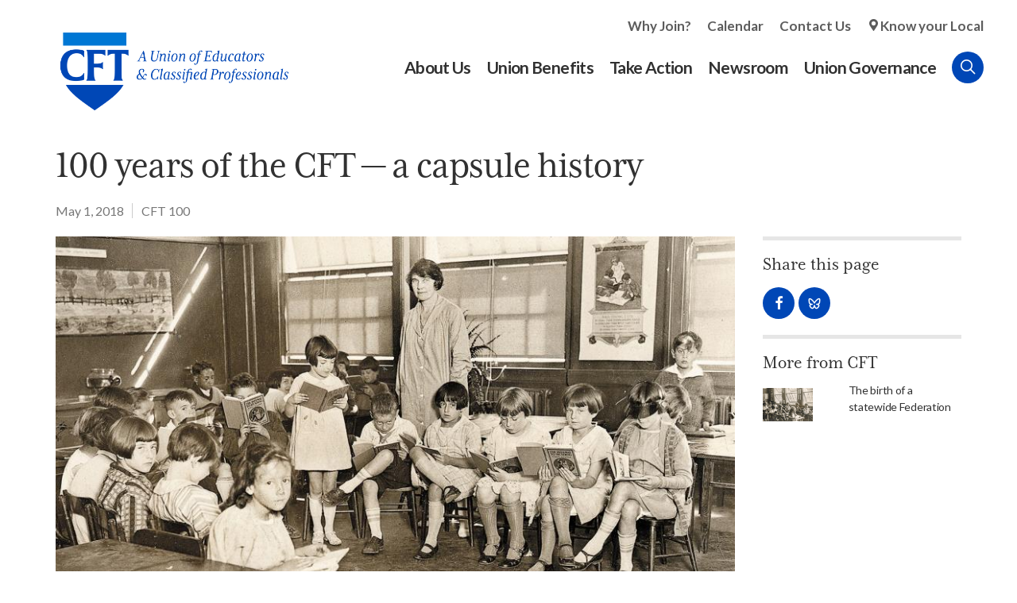

--- FILE ---
content_type: text/html; charset=utf-8
request_url: https://www.cft.org/california-teacher/100-years-cft-capsule-history
body_size: 25525
content:
<!doctype html>
<html lang="en" dir="ltr" prefix="og: http://ogp.me/ns#">
<head>
<meta http-equiv="Content-Type" content="text/html; charset=utf-8" />
  <meta http-equiv="X-UA-Compatible" content="IE=edge">
  <meta name="viewport" content="width=device-width, initial-scale=1.0">
  <title>100 years of the CFT — a capsule history - CFT – A Union of Educators and Classified Professionals</title>
  <link rel="apple-touch-icon" sizes="180x180" href="/sites/default/themes/dtheme/icons/apple-touch-icon.png">
  <link rel="icon" type="image/png" sizes="32x32" href="/sites/default/themes/dtheme/icons/favicon-2021-32x32.png">
  <link rel="icon" type="image/png" sizes="16x16" href="/sites/default/themes/dtheme/icons/favicon-2021-16x16.png">
  <link rel="manifest" href="/sites/default/themes/dtheme/icons/site.webmanifest">
  <link rel="mask-icon" href="/sites/default/themes/dtheme/icons/safari-pinned-tab.svg" color="#0047b6">
  <link rel="shortcut icon" href="/sites/default/themes/dtheme/icons/favicon-2021-2.ico">
  <meta name="apple-mobile-web-app-title" content="CFT">
  <meta name="application-name" content="CFT">
  <meta name="msapplication-TileColor" content="#2d89ef">
  <meta name="msapplication-TileImage" content="/sites/default/themes/dtheme/icons/mstile-144x144.png">
  <meta name="msapplication-config" content="/sites/default/themes/dtheme/icons/browserconfig.xml">
  <meta name="theme-color" content="#313131">
  <script src="https://hcaptcha.com/1/api.js" async defer></script>
<meta name="twitter:site" content="@CFTunion" />
<meta name="twitter:title" content="100 years of the CFT — a capsule history" />
<meta name="twitter:description" content="The CFT turns 100 on May 31, 2019. To kick off this anniversary year, California Teacher digs into the archives to present a ..." />
<meta name="twitter:image" content="https://www.cft.org/sites/main/files/imagecache/medium/main-images/capsule-history-early-years-0070.jpg?1576903164" />
<meta name="twitter:card" content="summary_large_image" />
<meta property="og:site_name" content="CFT – A Union of Educators and Classified Professionals" />
<meta property="og:title" content="100 years of the CFT — a capsule history" />
<meta property="og:description" content="The CFT turns 100 on May 31, 2019. To kick off this anniversary year, California Teacher digs into the archives to present a ..." />
<meta property="og:type" content="article" />
<meta property="og:image" content="https://www.cft.org/sites/main/files/imagecache/medium/main-images/capsule-history-early-years-0070.jpg?1576903164" />
<meta property="og:url" content="https://www.cft.org/california-teacher/100-years-cft-capsule-history" />
<link rel="canonical" href="https://www.cft.org/california-teacher/100-years-cft-capsule-history" />
  <link type="text/css" rel="stylesheet" media="all" href="https://www.cft.org/sites/main/files/css/css_869c78fce0c7b1198ca78f22419b3566.css" />
<link type="text/css" rel="stylesheet" media="print" href="https://www.cft.org/sites/main/files/css/css_d99823767cb5418adb32c87c8b8c2028.css" />
<link type="text/css" rel="stylesheet" media="all" href="/sites/default/files/theme/dtheme-direct.css?f" />
<!--[if IE]>
<link type="text/css" rel="stylesheet" media="all" href="/sites/all/themes/dmodel/ie.css?f" />
<![endif]-->
<!--[if IE]>
<link type="text/css" rel="stylesheet" media="all" href="/sites/all/themes/dmodel/ie.css?f" />
<![endif]-->
  <meta name="google-site-verification" content="Y3InYE19fn0N6TUGb4AYCiEI6vdh3ZgOcO15VYwCiMk" />
<meta name="google-site-verification" content="clvjRFi_hAm9_ualZOQ9NMnQp9MgCo6itjnceXXidOk" />
<meta name="google-site-verification" content="p-0TtchWa2MsrS1pQ7nps4bQSC9qY9Xy5TYyaYr0Oe0" />
 <meta name="google-site-verification" content="5412LL4V31_SDV9YTD1s3zowr-6Nj49f_48hNayxrEU" />
    <link type="text/css" rel="stylesheet" media="all" href="/sites/default/themes/dtheme/dist/theme.min.css?f">
  <link type="text/css" rel="stylesheet" media="all" href="/sites/default/themes/dtheme/dtheme-direct.css?f">
</head>
<body class="node-1058 pt-show-social-block no-event-date t321 wt321 wt145 wt2 wt0 t150 wt150 wt148 wt147 wt0 t147 wt147 wt0 access-normal has-image has-images pt321 has-2-nt not-front not-logged-in node-type-post one-sidebar sidebar-right page-california-teacher-100-years-cft-capsule-history section-california-teacher dd-cache user-not-admin live launched pn1058 n section-node role-anonymous-user role-not-admin">
  <script>
// Ticket #42865 - Disables links inside that contain a <span class="title"> on the /local-unions page.

let disableLinksInterval = null;

function disableLocalUnionLinks() {
  const headers = document.querySelectorAll("h2.node-header.node-item");

  headers.forEach(header => {
    const spanTitle = header.querySelector("span.title");
    const link = header.querySelector("a");

    if (spanTitle && link && link.getAttribute("aria-disabled") !== "true") {
      link.style.pointerEvents = "none";
      link.style.cursor = "default";
      link.style.color = "gray";
      link.style.textDecoration = "none";
      link.setAttribute("aria-disabled", "true");
      link.setAttribute("tabindex", "-1");
    }
  });
}

function startDisablingLinks() {
  disableLocalUnionLinks();
  disableLinksInterval = setInterval(disableLocalUnionLinks, 1000);
}

function stopDisablingLinks() {
  if (disableLinksInterval !== null) {
    clearInterval(disableLinksInterval);
    disableLinksInterval = null;
  }
}

function checkPageAndRun() {
  if (window.location.pathname === "/local-unions") {
    startDisablingLinks();
  } else {
    stopDisablingLinks();
  }
}

document.addEventListener("DOMContentLoaded", checkPageAndRun);
window.addEventListener("popstate", checkPageAndRun);
window.addEventListener("pushstate", checkPageAndRun);
</script>  <div class="accessibility sr-only sr-only-focusable">
    <a href="#content">Skip to main content</a>
    <a href="#navigation">Skip to site navigation</a>  </div>

  
  <div class="page">
    <header class="page-header headroom">
      <div class="header-top">
        <div class="layout">
          <div class="branding">
            <div class="logo">
              <a href="/" title="Back to home" rel="home"><img class="screen" src="/sites/default/themes/dtheme/img/CFT_RGB_Primary_FullColor.png" alt="CFT – A Union of Educators and Classified Professionals"></a>
            </div>
                          <h1 class="name">
                <a href="/" title="Back to home" rel="home">CFT – A Union of Educators and Classified Professionals</a>
              </h1>
                                              </div>

          <div class="toolbar" role="presentation">
            <button class="search-icon">Search</button>
            <button class="menu-icon"><span class="hamburger">Menu <span class="patty top"></span><span class="patty mid"></span><span class="patty low"></span></span></button>
          </div>
        </div>
      </div>
      <div class="header-bottom">
        <div class="layout">
                    <div class="utilities">
            <div id="block-digitaldcore-search" class="block block-digitaldcore region-odd odd region-count-1 count-1  search-keywords  "><div class="block-inner">

    
   
  
  
  <div class="block-content content">
    <div id="dd-search" class="dd-search"><form action="/california-teacher/100-years-cft-capsule-history"  accept-charset="UTF-8" method="post" id="faceted-search-ui-form-1" class=" dd-search-clear">
<div><div class="dd-search-keywords"><div id="edit-keywords-wrapper" class="form-item type-textfield">
 <input type="text" maxlength="255" name="keywords" id="edit-keywords" size="20" value="" placeholder="Search" title="Search keywords" class="form-text" />
</div>
</div><input type="hidden" name="stage" id="edit-stage" value="results"  />
<input type="hidden" name="facet-key" id="edit-facet-key" value=""  />
<input type="hidden" name="facet-id" id="edit-facet-id" value=""  />
<input type="hidden" name="facet-sort" id="edit-facet-sort" value=""  />
<div class="dd-search-submit"><button class="dd-search-submit-button" type="submit" aria-label="Site Search"></button><div class="legacy-button"><input type="submit" name="op" id="edit-submit" value=""  class="form-submit" />
</div></div><div class="dd-search-more"><a href="/find/" class="faceted-search-more">More options</a></div><input type="hidden" name="form_build_id" id="form-rpIynoW7lxwj8hpwuBdeemcPcNuogHtx73eSrP3-6Yk" value="form-rpIynoW7lxwj8hpwuBdeemcPcNuogHtx73eSrP3-6Yk"  />
<input type="hidden" name="form_id" id="edit-faceted-search-ui-form-1" value="faceted_search_ui_form_1"  />
<input type="hidden" name="box_text" id="edit-box-text" value="Search"  />

</div></form>
</div>  </div>

</div></div> <!-- /block-inner, /block -->
          </div>
                              <nav class="primary-navigation" id="navigation" role="navigation">
            <div id="block-nice_menus-3" class=" main-navigation  dd block block-nice_menus region-odd even region-count-1 count-2"><div class="block-inner">

    
   
  
  
  <div class="block-content content">
    <ul class="nice-menu nice-menu-down" id="nice-menu-3"><li class="menu-13211 menuparent mt-154  first  odd  depth-1"><a href="/about-us" title="About Us" class=" menu-link depth-1 tid-154"><span class="menu-title">About Us</span></a><ul class="depth-2"><li class="menu-13223 mt-168  first  odd  depth-2"><a href="/local-unions" title="Local Unions" class=" menu-link depth-2 tid-168"><span class="menu-title">Local Unions</span></a></li>
<li class="menu-13215 mt-158  even  depth-2"><a href="/our-members" title="Our Members" class=" menu-link depth-2 tid-158"><span class="menu-title">Our Members</span></a></li>
<li class="menu-13222 mt-167  odd  depth-2"><a href="/union-leaders" title="Union Leaders" class=" menu-link depth-2 tid-167"><span class="menu-title">Union Leaders</span></a></li>
<li class="menu-13381 mt-307  even  depth-2"><a href="/job-openings" title="Job Openings" class=" menu-link depth-2 tid-307"><span class="menu-title">Job Openings</span></a></li>
<li class="menu-13225 mt-170  odd  depth-2"><a href="/key-documents" title="Key Documents" class=" menu-link depth-2 tid-170"><span class="menu-title">Key Documents</span></a></li>
<li class="menu-13228 mt-173  even  last  depth-2"><a href="/contact-us" title="Contact Us" class=" menu-link depth-2 tid-173"><span class="menu-title">Contact Us</span></a></li>
</ul>
</li>
<li class="menu-13212 menuparent mt-155  even  depth-1"><a href="/union-benefits" title="Union Benefits" class=" menu-link depth-1 tid-155"><span class="menu-title">Union Benefits</span></a><ul class="depth-2"><li class="menu-13213 mt-156  first  odd  depth-2"><a href="https://www.aft.org/member-benefits" title="Member Benefits" class=" menu-link depth-2 tid-156"><span class="menu-title">Member Benefits</span></a></li>
<li class="menu-13322 mt-264  even  depth-2"><a href="/scholarships" title="Scholarships" class=" menu-link depth-2 tid-264"><span class="menu-title">Scholarships</span></a></li>
<li class="menu-14026 mt-408  odd  depth-2"><a href="/curricula" title="Curricula" class=" menu-link depth-2 tid-408"><span class="menu-title">Curricula</span></a></li>
<li class="menu-13214 mt-157  even  depth-2"><a href="/your-workplace-rights" title="Your Workplace Rights" class=" menu-link depth-2 tid-157"><span class="menu-title">Your Workplace Rights</span></a></li>
<li class="menu-13231 mt-176  odd  last  depth-2"><a href="/your-right-organize" title="Your Right to Organize" class=" menu-link depth-2 tid-176"><span class="menu-title">Your Right to Organize</span></a></li>
</ul>
</li>
<li class="menu-13229 menuparent mt-174  odd  depth-1"><a href="/take-action" title="Take Action" class=" menu-link depth-1 tid-174"><span class="menu-title">Take Action</span></a><ul class="depth-2"><li class="menu-13308 mt-247  first  odd  depth-2"><a href="/join-cft" title="Join CFT" class=" menu-link depth-2 tid-247"><span class="menu-title">Join CFT</span></a></li>
<li class="menu-13239 mt-184  even  depth-2"><a href="/action-center" title="Action Center" class=" menu-link depth-2 tid-184"><span class="menu-title">Action Center</span></a></li>
<li class="menu-14029 mt-411  odd  depth-2"><a href="/campaigns" title="Campaigns" class=" menu-link depth-2 tid-411"><span class="menu-title">Campaigns</span></a></li>
<li class="menu-13241 mt-186  even  depth-2"><a href="/committees" title="Committees" class=" menu-link depth-2 tid-186"><span class="menu-title">Committees</span></a></li>
<li class="menu-13242 mt-187  odd  depth-2"><a href="/legislative-advocacy" title="Legislative Advocacy" class=" menu-link depth-2 tid-187"><span class="menu-title">Legislative Advocacy</span></a></li>
<li class="menu-13244 mt-189  even  depth-2"><a href="/organizing" title="Organizing" class=" menu-link depth-2 tid-189"><span class="menu-title">Organizing</span></a></li>
<li class="menu-13243 mt-188  odd  depth-2"><a href="/political-action" title="Political Action" class=" menu-link depth-2 tid-188"><span class="menu-title">Political Action</span></a></li>
<li class="menu-14020 mt-402  even  last  depth-2"><a href="/training" title="Training" class=" menu-link depth-2 tid-402"><span class="menu-title">Training</span></a></li>
</ul>
</li>
<li class="menu-13204 menuparent mt-147  even  depth-1"><a href="/newsroom" title="Newsroom" class=" menu-link depth-1 tid-147"><span class="menu-title">Newsroom</span></a><ul class="depth-2"><li class="menu-13364 mt-292  first  odd  depth-2"><a href="/articles-division" title="Articles by Division" class=" menu-link depth-2 tid-292"><span class="menu-title">Articles by Division</span></a></li>
<li class="menu-13261 mt-206  even  depth-2"><a href="/president" title="From the President" class=" menu-link depth-2 tid-206"><span class="menu-title">From the President</span></a></li>
<li class="menu-13205 mt-148  odd  depth-2"><a href="/newsletters" title="Newsletters" class=" menu-link depth-2 tid-148"><span class="menu-title">Newsletters</span></a></li>
<li class="menu-13257 mt-202  even  depth-2"><a href="/legislative-updates" title="Legislative Updates" class=" menu-link depth-2 tid-202"><span class="menu-title">Legislative Updates</span></a></li>
<li class="menu-13258 mt-203  odd  last  depth-2"><a href="/news-releases" title="News Releases" class=" menu-link depth-2 tid-203"><span class="menu-title">News Releases</span></a></li>
</ul>
</li>
<li class="menu-13262 menuparent mt-207  odd  last  depth-1"><a href="/union-governance" title="Union Governance " class=" menu-link depth-1 tid-207"><span class="menu-title">Union Governance</span></a><ul class="depth-2"><li class="menu-13993 mt-373  first  odd  depth-2"><a href="/convention" title="Convention" class=" menu-link depth-2 tid-373"><span class="menu-title">Convention</span></a></li>
<li class="menu-13448 mt-311  even  depth-2"><a href="/division-councils" title="Division Councils" class=" menu-link depth-2 tid-311"><span class="menu-title">Division Councils</span></a></li>
<li class="menu-13266 mt-211  odd  depth-2"><a href="/state-council" title="State Council" class=" menu-link depth-2 tid-211"><span class="menu-title">State Council</span></a></li>
<li class="menu-13575 mt-316  even  depth-2"><a href="/committee-meetings" title="Committees" class=" menu-link depth-2 tid-316"><span class="menu-title">Committees</span></a></li>
<li class="menu-13990 mt-370  odd  depth-2"><a href="/executive-council" title="Executive Council" class=" menu-link depth-2 tid-370"><span class="menu-title">Executive Council</span></a></li>
<li class="menu-14024 mt-406  even  last  depth-2"><a href="/resolutions" title="Resolutions" class=" menu-link depth-2 tid-406"><span class="menu-title">Resolutions</span></a></li>
</ul>
</li>
</ul>
  </div>

</div></div> <!-- /block-inner, /block -->
<div id="block-block-3" class=" secondary-links  dd block block-block region-even odd region-count-2 count-3"><div class="block-inner">

    
   
  
  
  <div class="block-content content">
    <ul>
	<li><a href="http://cft.ddsandbox.net/join-cft">Why Join?</a></li>
	<li><a href="/calendar">Calendar</a></li>
	<li><a href="/contact-us">Contact Us</a></li>
	<li><a class="location-icon" href="/local-unions">Know your Local</a></li>
</ul>
  </div>

</div></div> <!-- /block-inner, /block -->
          </nav>
                  </div>
      </div>
    </header>

    <span class="overlay"></span>

    <section class="page-main">
                  <div class="page-top">
        <article id="node-full" class="node-article node node-type-post node-1058 pt-show-social-block no-event-date t321 wt321 wt145 wt2 wt0 t150 wt150 wt148 wt147 wt0 t147 wt147 wt0 access-normal has-image has-images pt321 has-2-nt node-full pt-show-date pn">
    <div class="node-inner">
        <h1 class="node-header node-item">
      <span class="title">100 years of the CFT — a capsule history</span>
          </h1>
        <div class="node-meta meta node-item">
      <div class='meta-inner'>
        <span class='meta-item post-type' data-plural='California Teachers'>California Teacher</span> <span class='meta-item post-date'><time datetime="2018-05-01T16:00:00">May 1, 2018</time></span>   <span class='last meta-item meta-profile meta-profile-link'><a href="/tag/cft-100">CFT 100</a></span>         </div>
    </div>
      </div>
</article>
      </div>
      
      <div class="page-center layout">
        
        <main class="page-content" id="content" role="main">
                                                  <article class="node-article-full node node-type-post node-full node-1058 pt-show-date pt-show-social-block no-event-date t321 wt321 wt145 wt2 wt0 t150 wt150 wt148 wt147 wt0 t147 wt147 wt0 access-normal has-image has-images pn pt321 has-2-nt no-2col-lists toc-center h3accordion accordion-multi toc-center">
    <div class="node-inner">
        <div class="node-image node-item">
      <span class="field-image field-not-video field-image-preset-medium croppable  c1  c-1"><a href="/sites/main/files/imagecache/lightbox/main-images/capsule-history-early-years-0070.jpg" rel="lightbox[1058][]" aria-label="Read more"><img src="/sites/main/files/imagecache/medium/main-images/capsule-history-early-years-0070.jpg?1576903164" alt="" title="" loading="lazy"  width="883" height="640" /></a></span>    </div>
            <div class="node-content content node-item">
      <p>The CFT turns 100 on May 31, 2019.&nbsp;To kick off this anniversary year, California Teacher digs into the archives to present a commemorative issue about the rich history of our statewide federation of unions. The big events — legislation, elections, social trends — described here affected every member. But this capsule history cannot possibly relate the profound impact almost 100 years of activism had on thousands of individual education workers. Nor can these summaries relate the thousands of actions taken by individuals, each one for the greater good, each one completed so that all of us, brothers and sisters, might benefit. We look forward to another 100 years of fighting for our students and each other.</p>

<h3>Roaring Twenties</h3>

<p><strong>The birth of a statewide federation of teachers</strong></p>

<p><strong>THE FIRST KNOWN</strong>&nbsp;union activist in California public education was Irish immigrant Kate Kennedy. Kennedy fought against sex discrimination in San Francisco when she became a principal and discovered male principals made more money than she did. She was not a member of an educators’ union, but belonged to the Knights of Labor, an organization for working people dedicated to the collective values of a “producers’ commonwealth.”</p>

<p>In 1874, Kennedy successfully lobbied legislators to pass a state law guaranteeing educators “equal pay for equal work.” This turned out to be a fleeting victory. To get around the law, school administrators simply kept elementary wages lower for the mostly-female teachers; they kept secondary school wages higher for the mostly male teachers.</p>

<p><span class="field-image field-not-video field-image-preset-medium croppable  c1  c-1 image w25 left"><a href="/sites/main/files/imagecache/lightbox/main-images/cft-100_katekennedy.jpg" rel="lightbox[1058][Kate Kennedy, the first known union activist in public education. ]" aria-label="Read more"><img src="/sites/main/files/imagecache/medium/main-images/cft-100_katekennedy.jpg?1576903164" alt="" title="Kate Kennedy, the first known union activist in public education. " loading="lazy"  width="465" height="640" /></a></span></p>

<p>Successful resolution of this problem would take nearly 100 years and a public education union movement that would peak with passage of the state Educational Employment Relations Act in 1975. A major marker in that movement was the formation of the California State Federation of Teachers in 1919, three years after the birth of the American Federation of Teachers.</p>

<p><strong>THE FLEDGLING AFT</strong>&nbsp;had chartered several local unions in Northern California. Just months after its own founding, the San Francisco Federation of Teachers, AFT Local 61, hosted seven other newly chartered AFT locals in discussions about creating a state federation of teachers’ unions.&nbsp;</p>

<p>On May 31, 1919, representatives of these eight small but determined organizations agreed to found a state federation for two stated purposes: to serve as an information clearinghouse for locals, and to give teachers a means to express their opinion on statewide education matters. At their second meeting in October, the locals formally established the California State Federation of Teachers. The group elected Sacramento High School teacher Samuel McLean its first president, and Olive Wilson, an elementary teacher from Vallejo, vice president.</p>

<p><span class="field-image field-not-video field-image-preset-medium croppable  c1  c-1 image left"><a href="/sites/main/files/imagecache/lightbox/main-images/cft-100_csft-principles_0.jpg" rel="lightbox[1058][The Professional Creed was crafted at the founding meeting of the California State Federation of Teachers. Note the union printer&amp;#039;s bug. ]" aria-label="Read more"><img src="/sites/main/files/imagecache/medium/main-images/cft-100_csft-principles_0.jpg?1576903164" alt="" title="The Professional Creed was crafted at the founding meeting of the California State Federation of Teachers. Note the union printer&#039;s bug. " loading="lazy"  width="408" height="640" /></a></span></p>

<p>Longtime San Francisco Federation president Paul Mohr, also statewide president in the late 1920s, recalled the founding in&nbsp;American Teacher, June 1927. He said that two objectives had been left out of public statements at the time: “to bind the young locals firmly together against attacks from enemies of the teacher-union movement” and “to build up a central fund for the defense of any teacher suffering unjust treatment at the hands of local school officials.”</p>

<p>There were plenty of those in the 1920s. California was especially hard-hit by the notorious post-World War I hunt for “subversives” led by U.S. Attorney General A. Mitchell Palmer. Teachers were taunted, publicly humiliated, and fired for expressing views mildly dissenting from those of ultra-patriotic groups.&nbsp;</p>

<p>Without a law enabling collective bargaining — an ultimate objective of the CSFT — the statewide Federation and its locals relied on legislative and political action, as well as legal defense, to advocate on behalf of its members and public education.</p>

<p><strong>BEFORE THE AFT ARRIVED</strong>&nbsp;in California, the preeminent organization of educators in the state, as in the nation, was the National Education Association. Founded in 1856, the NEA was dominated by administrators, superintendents, and school board members, all of whom were men. Teaching was not accorded the respect of a profession and teacher voices were barely heard. But when the possibility of collective action or public demonstrations on behalf of teachers arose, such “impolite maneuvers” were promptly labeled “unprofessional.”</p>

<p>In the early part of the 20th century, teacher unions largely defined themselves in opposition to the NEA and instead identified with the labor movement, which was growing in strength and influence. Teachers saw the power of collective bargaining for carpenters and mechanics and other craft workers to achieve job protections and increased standards of living.&nbsp;</p>

<p>At its birth the new CSFT boasted nearly 800 members. Recruitment exceeded everyone’s expectations at first, and hopes were high for rapid expansion. From the outset the strength of the union was in Northern California, except for the chartering of Local 77 in Los Angeles, which no longer existed by the late 1920s. It wasn’t until the mid-1930s that locals began forming in Southern California.&nbsp;</p>

<p><span class="field-image field-not-video field-image-preset-medium croppable  c1  c-1 image right"><a href="/sites/main/files/imagecache/lightbox/main-images/cft-100_aftcharter.jpg" rel="lightbox[1058][The AFT charters the California State Federation of Teachers, AFT Local 8004.]" aria-label="Read more"><img src="/sites/main/files/imagecache/medium/main-images/cft-100_aftcharter.jpg?1576903164" alt="" title="The AFT charters the California State Federation of Teachers, AFT Local 8004." loading="lazy"  width="398" height="640" /></a></span></p>

<p>Membership numbers fluctuated wildly in some locals from year to year due to recurring bouts of administration and civic pressure, and inconsistent resolve on the part of the teachers. Even worse, teachers willing to organize often faced the disappearance of entire locals shortly after their chartering. Of the 10 California locals that appeared in 1918–19, only Sacramento and San Francisco were still thriving by 1930. Several more had formed in the meantime, but their future was uncertain.</p>

<p><span class="field-image field-not-video field-image-preset-medium croppable  c1  c-1 image right"><a href="/sites/main/files/imagecache/lightbox/main-images/cft-100_margarethaley.jpg" rel="lightbox[1058][Margaret Haley, president of the AFT local union chartered in Chicago. ]" aria-label="Read more"><img src="/sites/main/files/imagecache/medium/main-images/cft-100_margarethaley.jpg?1576903164" alt="" title="Margaret Haley, president of the AFT local union chartered in Chicago. " loading="lazy"  width="418" height="640" /></a></span></p>

<p><strong>EVEN IN THESE DIFFICULT TIMES</strong>, the CSFT boasted important accomplishments. With Labor Council assistance, the San Francisco Federation gained reinstatement for two suspended teachers. The CSFT helped a number of teachers in legal suits, mostly for wrongful dismissal. In Santa Cruz, Albany and other cities, the state union assisted teachers in winning through the courts what it could not achieve through local strength. One major success occurred in Fresno, where several teachers had been dismissed for “incompetence.” The Federation undertook a libel action against the superintendent and won.</p>

<p>Labor support was instrumental in passing the 1921 state tenure law, one of the most progressive in the country at the time. The law provided for a public hearing and representation by counsel at dismissal after two years of probationary teaching. CSFT President McLean and San Francisco’s Mohr worked closely with the California Labor Federation to ensure passage. Unfortunately, the law was amended in 1927 to exclude teachers in smaller districts, and hostile forces continued to chip away at it throughout the next decade.</p>

<p>The first decade of the California State Federation of Teachers was challenging. The conservative political atmosphere of the “Roaring Twenties” took its toll, and deep-seated prejudices against women, unions, and teacher organizations combined to sap the energies of all but the most devoted CSFT adherents. Nonetheless, the new organization had established itself as a clear voice for teachers and forged strong bonds with labor, the bedrock of its social support. It had survived.</p>

<h3>The Depression and War Years</h3>

<p><strong>Workers and their unions struggle to survive</strong></p>

<p>In the 1930s, major forces threatened the existence of the California State Federation of Teachers. The Depression drastically affected teachers, as did recurring Red Scares. Internal stresses divided the labor movement as a whole, as well as the fledgling AFT, making the lot of teachers worse than when the AFT had formed in 1916.</p>

<p>Teachers faced the bleak prospects of wage reductions, school closings, larger classes, reduced services, and job cuts. The entire labor movement suffered during the national economic collapse of the Great Depression. More than a quarter of the population was unemployed, and membership in the American Federation of Labor dwindled to less than 10 percent of the workforce.&nbsp;</p>

<p>The craft-oriented AFL lacked the vision to organize the new mass production industries, and a split developed over its lack of militancy. Several unions, pushed by the United Mine Workers under John L. Lewis, broke away from the AFL in 1935 to form the Congress of Industrial Organizations — the CIO.</p>

<p>This in turn created a schism in the AFT, which considered leaving the relatively conservative AFL for the militant CIO. After protracted debates, the AFT decided to work for the unity of the two labor federations from within the AFL.</p>

<p><strong>DESPITE ITS INTERNAL</strong>&nbsp;conflicts, the AFT made slow but steady progress throughout the 1930s. Meanwhile in California, stagnation ruled. Recurrent reports of the organization’s “rebirth” make it clear that the CSFT struggled for survival in the 30s and 40s.&nbsp;</p>

<p>In 1941, with union resources spread thin and male teachers facing World War II and the draft, the AFT revoked the charter of the 250-member California State Federation of Teachers for maintaining less than five local unions in good standing. But by 1944, nine AFT locals were founded in California, and CSFT’s charter was reinstated.</p>

<p>CSFT took a new direction under Ed Ross, a full-time classroom teacher from Local 771 in Alameda. FDR’s New Deal programs and a booming war industry had moved the economy forward. Ross developed an organizing plan, and, with the help of the California Labor Federation and the AFT, he worked to organize both ends of the state.&nbsp;</p>

<p>Acting on the resolve of Ed Ross, all AFL unions condemned loyalty oaths as a condition of employment for teachers. A long-promised newsletter,&nbsp;California Teacher, began reporting these successes in 1948, and has maintained regular publication since.</p>

<p>Ross was re-elected in 1949. Despite teacher reluctance to join the union during the Cold War, Ross helped form eight more locals, building membership to nearly 1,000 teachers.</p>

<h3>The 1950s Red Scare</h3>

<p><span class="field-image field-not-video field-image-preset-medium croppable  c1  c-1"><a href="/sites/main/files/imagecache/lightbox/main-images/cft-100-getty_huac.jpg" rel="lightbox[1058][The House Un-American Activities Committee in the 50s led to the Red Scare. ]" aria-label="Read more"><img src="/sites/main/files/imagecache/medium/main-images/cft-100-getty_huac.jpg?1576903164" alt="" title="The House Un-American Activities Committee in the 50s led to the Red Scare. " loading="lazy"  width="960" height="390" /></a></span></p>

<p><strong>Defending constitutional rights and academic freedom</strong></p>

<p>Each decade had its own Red Scare. In 1938, the new House Un-American Activities Committee turned its baleful eye on teachers’ union activities. The AFT and other organizations defended the constitutional rights of teachers, aided by the growing strength of the labor movement and FDR’s administration</p>

<p>The 1940s Red Scare diverted AFT and CSFT energies to defending against charges of communist domination. AFT faced an uncertain future. McCarthyism ended many teaching careers, and even lives: The first teacher called to testify before the HUAC committed suicide on Christmas Eve, 1948.</p>

<p>Moving into the 1950s, the CSFT battled to preserve civil liberties, opposing loyalty oaths and defending academic freedom. It also took on tenure and cases concerning working conditions.</p>

<p><span class="field-image field-not-video field-image-preset-medium croppable  c1  c-1 image w25 left"><a href="/sites/main/files/imagecache/lightbox/main-images/cft-100_ben_rust.jpg" rel="lightbox[1058][CSFT President Ben Rust]" aria-label="Read more"><img src="/sites/main/files/imagecache/medium/main-images/cft-100_ben_rust.jpg?1576903164" alt="" title="CSFT President Ben Rust" loading="lazy"  width="461" height="640" /></a></span></p>

<p>In 1951, the influential president of the Contra Costa County Federation of Teachers, Local 855, Ben Rust, led the CSFT and helped define what the CFT is today. Rust built the union into a stable statewide presence through regular meetings and publications, legislative proposals, slow but steady membership growth, and healthy relationships with other unions. CSFT hired its first full-time staffer and retained an attorney with legislative and legal duties.</p>

<p>CSFT carried bills in the California Legislature prohibiting discrimination in hiring, and proposing pay raises, duty-free lunch periods, and collective bargaining for teachers. When Rust stepped down after seven years, the CSFT had nearly tripled in size and there were 26 AFT locals in California.&nbsp;</p>

<p>Lou Eilerman, an art teacher from Long Beach, headed the CSFT next. Eilerman moved the union into an office, and began organizing university and community college locals. He would lead the CSFT into the turbulent 1960s.</p>

<p>For four tempestuous decades after its founding in 1919, the California State Federation of Teachers struggled to survive. Finally, after consolidation, organizing and steady growth, the question of whether a state federation could endure changed from “would the CSFT survive?” to “how will the Federation become an organization best suited to serve locals?”&nbsp;</p>

<h3>The 60s and 70s</h3>

<p><span class="field-image field-not-video field-image-preset-medium croppable  c1  c-1"><a href="/sites/main/files/imagecache/lightbox/main-images/cft-100_raoul-in-library.jpg" rel="lightbox[1058][Raoul Teilhet talks with teachers in a school library sometime in the 1960s.]" aria-label="Read more"><img src="/sites/main/files/imagecache/medium/main-images/cft-100_raoul-in-library.jpg?1576903164" alt="" title="Raoul Teilhet talks with teachers in a school library sometime in the 1960s." loading="lazy"  width="960" height="640" /></a></span></p>

<p><strong>Teachers and classified staff win collective bargaining</strong></p>

<p>In the decades from 1960 through 1990, the union embodied the messy strength of union democracy, leading its locals through social, financial, and educational growth and change. In 1963, the Convention voted to drop the “State” from the union’s name, becoming the California Federation of Teachers.</p>

<p>A succession of effective leaders ensured the survival of the CFT. Lou Eilerman led the CFT into the 1960s, followed by Maurice Englander in 1962, Fred Horn in 1963, and Marshall Axelrod in 1965. Beginning in 1967, Raoul Teilhet would lead CFT for the next 17 years.&nbsp;</p>

<p>Presidents Rust and Eilerman gave the organization philosophical and administrative coherence. Englander supported expansion into the state university and community college systems. Axelrod campaigned for “teacher power.”</p>

<p>During Englander’s term, CFT won mandatory hearings before dismissal for probationary teachers (later lost in SB 813), successfully defended a teacher reassigned for having a beard, and other cases for which the CFT became known as the “ACLU for teachers.”</p>

<p>Raoul Teilhet, a Pasadena High School teacher with a charismatic personality and the boundless energy of a spirited organizer, became the first paid full-time president of the CFT. Teilhet was remarkably suited to guide the organization through its period of greatest change and growth.&nbsp;</p>

<p><span class="field-image field-not-video field-image-preset-medium croppable  c1  c-1 image left"><a href="/sites/main/files/imagecache/lightbox/main-images/cft-100-raoul-at-llectern.jpg" rel="lightbox[1058][Raoul Teilhet in a classroom, 1960s.]" aria-label="Read more"><img src="/sites/main/files/imagecache/medium/main-images/cft-100-raoul-at-llectern.jpg?1576903164" alt="" title="Raoul Teilhet in a classroom, 1960s." loading="lazy"  width="960" height="640" /></a></span></p>

<p>A political leader in politicized times, Teilhet helped charter dozens of locals. He doubled the size of the union, oversaw the development of a modern union staff, and strengthened the ties between CFT and the labor movement.&nbsp;</p>

<p>Broad social change drove impassioned debate at CFT Conventions — the Women’s Movement, the Civil Rights Movement, and the Anti-War Movement. At the same time, CFT fought for teacher professionalism, probationary teacher rights and intellectual property rights for higher education faculty. The 1960s saw a string of new AFT locals organized in the state university and community colleges. CFT hired more staff, including Legislative Director Mary Bergan.</p>

<p>Even without the protections of collective bargaining, California teachers began picketing and striking. The CFT and other unions organized 10,000 education supporters to march in Sacramento in 1967 when Republican Gov. Ronald Reagan cut education funding.</p>

<p><strong>BUT THE FIGHT</strong>&nbsp;for collective bargaining dominated the union’s agenda. After New York teachers won collective bargaining in 1960, California teachers flocked to the Federation and membership grew to 15,000 by 1970.&nbsp;</p>

<p>Between 1960 and 1976, CFT introduced a collective bargaining bill in each legislative session. In 1971, the collective bargaining bill got its first full hearing in the California Legislature.&nbsp;</p>

<p>The CFT achieved success in 1976 when Democratic Gov. Jerry Brown signed into law the Education Employment Relations Act, SB 1960, carried by a former AFT local president turned state senator, Albert Rodda. Teachers and classified employees in California schools and community colleges had finally won the right to bargain collectively over their conditions of work and wages. A new era in California education unionism began.</p>

<p>The race between CFT and its rival, the California Teachers Association, was on for exclusive bargaining representative status in school and college districts throughout the state. During the next few years, the CFT won dozens of elections, including those in large urban districts, and lost many. By the close of the 1970s, jurisdictional lines had mostly fallen into place for CFT and CTA.</p>

<p>After the flurry of elections, education employees settled down to the hard work of bargaining and enforcing contracts. The growing number of community college faculty in CFT formed the Community College Council, which played a key role in shaping CFT. Paraprofessional and classified locals voted the AFT their bargaining agent after the AFT in 1977 welcomed educational workers other than teachers into its ranks.&nbsp;</p>

<p>In 1978, the Higher Education Employer-Employee Relations Act was signed into law, bringing the benefits of collective bargaining to university employees. UC members had formed the University Council-AFT several years earlier.</p>

<p>The end of the 1970s saw collective bargaining in public education institutionalized, and unionism thriving. There were nearly 150 AFT local unions in California representing 60,000 educators working in public and private schools.</p>

<p>In 1978, however, despite the CFT’s fierce opposition to Proposition 13, voters approved the measure. Conservative Howard Jarvis had persuaded the public that without Proposition 13, seniors on fixed incomes would lose their homes. This vote dramatically changed property taxation and stemmed the flow of revenues to the state and therefore to public education.</p>

<h3>The 80s and 90s</h3>

<p><strong>The union gains strength, focuses on professional issues</strong></p>

<p>When Raoul Teilhet stepped down in 1985, Senior Vice President Miles Myers was elected CFT president. During the 1980s, Myers carried on the teacher-scholar tradition by researching and writing about professional authority for K-12 teachers.&nbsp;</p>

<p>The classified and paraprofessional group was one of the fastest growing sectors of the AFT then. To ensure distinctive identity for classified employees in the CFT, the union in 1982 created the Council of Classified Employees.</p>

<p>In 1983, UC librarians chose the University Council-AFT as their exclusive bargaining agent, and a year later non-tenure track faculty also chose UC-AFT. However, in a devastating defeat, CFT, which represented several thousand CSU faculty, lost the statewide election for representation by 39 votes in a bargaining unit of 19,000.</p>

<p>CFT’s Community College Council lead the effort to restore funding to the community college system in 1983 when Gov. George Deukmejian cut nearly a quarter billion dollars from the budget. In the latter part of the decade, CFT helped in the passage of a landmark community college reform package, AB 1725.</p>

<p>CFT also instituted trust agreements between K-12 districts and local unions, to negotiate in areas beyond the collective bargaining contract. And in 1989 San Francisco educator unions merged to form the state’s second local union in California affiliated with both the AFT and the NEA (the first being United Teachers Los Angeles in 1970).</p>

<p>By the end of the decade, the union’s field and legislative staff operated from offices throughout the state and AFT locals represented nearly 75,000 education workers in California.</p>

<p><strong>HEADING INTO THE 1990s</strong>, CFT had become a robust union representing the diverse interests of thousands of educators. A growing education workforce and aggressive organizing swelled the ranks of union members. The CFT brought thousands of classified employees and adult educators, long left out of bargaining units, into the AFT’s union culture.</p>

<p>As the number of part-time faculty in community colleges continued to soar, CFT maintained its 30-year battle for equity. CFT’s record of advocacy led part-time faculty to join existing AFT locals and form several new ones. By the end of the decade, CFT membership was more than 65,000.</p>

<p>In 1990, Miles Myers resigned as CFT president and Senior Vice President Marvin Katz, from United Teachers Los Angeles, briefly took over.&nbsp;</p>

<p>Legislative Director Mary Bergan was elected the second woman president of the CFT in 1991 (the first being Olive Wilson in 1924). Bergan would guide the CFT for the next 16 years. She became the first CFT president to be elected a vice president of the AFT, signaling a new understanding by the AFT of the key role of state federations in the national organization.</p>

<p>The union continued to focus on professional issues and standards-based education reform, while struggling to keep public education adequately funded. California schools ranked near the bottom nationwide in per-pupil spending, and unions fought back nearly non-stop right-wing attacks. However, California voters showed their support for public education by rejecting vouchers twice in the coming years.</p>

<p><strong>AS ITS RESOURCES GREW</strong>, CFT built its capacity to serve locals and members. With 126 AFT locals, running the union and keeping up with myriad issues became more complicated.&nbsp;</p>

<p>Under Bergan, the CFT hired specialists in budget research, training, member benefits, political action, organizing, data management, and education issues to augment the work of field representatives. Public relations raised the profile of the CFT. Union publications became more professional and CFT went online.&nbsp;</p>

<p>State politics always had a heavy impact on the fortunes of the CFT and its members. Eleven years after Proposition 13 gutted state funding for education, Proposition 98 provided a tenuous guarantee of minimum levels of funding for schools and community colleges. CFT always used endorsements and consistent principles to give the union influence far beyond its numbers in state elections.</p>

<p>The 1993 campaign to oppose school vouchers, Proposition 174, marked the first time CFT contributed major funds to a ballot campaign. The union developed a formula for campaigns, helping in 1998 to defeat right-wing attempts to limit union political activity in Proposition 226, and another voucher attempt, Proposition 38, in 2000. The CFT began assisting locals in endorsing and electing candidates for their districts’ boards of trustees.</p>

<h3>The Turn of the Century</h3>

<p><strong>The Federation rises to demands of the new century</strong></p>

<p>By 2001, state revenues plunged along with tech fortunes, and education was again forced to cut back programs. Every budget since 2002 added new debt and fatally undermined California’s ability to meet the basic needs of its citizens. CFT called for new revenues, fairly raised, long before other educators and unions.</p>

<p>Despite growing activism, the union didn’t always win. Particularly bitter was the recall of CFT-endorsed Democratic Gov. Gray Davis in 2003 and the defeat in 2004 of Proposition 56, which would have ended the budget stalemate in Sacramento that continued until the end of the decade.&nbsp;</p>

<p>In 2005, CFT members mobilized as never before, joining the rest of the labor movement and other progressive groups to defeat Republican Gov. Arnold Schwarzenegger’s three anti-worker measures. Proposition 74 needlessly lengthened probation for K-12 teachers; Proposition 75 tried again to limit union political activity; and Proposition 76 restricted state funding of public services. Members savored the victory for months.</p>

<p>Senior Vice President Marty Hittelman was elected CFT president in 2007, a year before the biggest economic downturn in memory hit CFT members with lost jobs and assignments. With education funding now cut to the bone, the union’s continued call for more revenue became more vital than ever before.&nbsp;</p>

<p>To garner public support, CFT and community allies in the spring of 2010 embarked on a 365-mile march through the Central Valley — the March for California’s Future. The 48-day trek focused attention on the need to restore and maintain a high-quality public education system and other public services, an economy that serves all, and a fair tax system to fund California’s future.</p>

<p>Along the way, marchers talked about how the poorest one-fifth of Californians paid more than 11 percent of their income in state taxes, while the wealthiest 1 percent paid less than 8 percent of their income. They also gathered signatures for the CFT’s ballot measure to replace the two-thirds vote required to approve a state budget with a simple majority vote and end the tyranny of a minority of legislators who held up the budget every year.&nbsp;</p>

<p>That fall California voters agreed, and passed Proposition 25. The union had succeeded in keeping state funding flowing to public education and other services, as it had set out to do six years earlier with Proposition 56.&nbsp;</p>

<h3>To the Present Day</h3>

<p><strong>CFT leads the way in progressive taxation to fund public services</strong></p>

<p><strong>Joshua Pechthalt</strong>, a CFT vice president from United Teachers Los Angeles, was elected CFT president in 2011. A few months after his election, the national Occupy Movement put wealth inequality squarely in the public mind, setting the stage for CFT’s bold Millionaires Tax.&nbsp;</p>

<p>The 2012 measure proposed higher tax rates for the wealthiest Californians — individuals earning more than $250,000 and couples earning more than $500,000 a year — and immediately garnered widespread public support.</p>

<p>The CFT worked in collaboration with Gov. Jerry Brown on the measure that eventually became Proposition 30. Voters approved it, making California a national leader in progressive taxation. Now districts and unions could determine spending without the fear of layoffs, program cuts or eliminations, and student fee increases.&nbsp;</p>

<p>Also in 2012, anti-union forces again sought to limit the political power of unions and put Proposition 32 on the ballot. Despite massive cash infusions from out-of-state conservatives, worker power succeeded and voters rejected the measure, making it the third such defeat since 1998.&nbsp;</p>

<p>But Proposition 30 had an expiration date. Four years later, CFT and its allies put forward a measure to extend Proposition 30. Not wanting a return to austerity, California voters in 2016 overwhelmingly approved Proposition 55. It ensures continued funding for schools and community colleges by maintaining the income tax on the wealthiest Californians through 2030.&nbsp;</p>

<p>In an ongoing fightback campaign, CFT won significant reform of the Accrediting Commission for Community and Junior Colleges. Through legislative, legal, and organizing actions over a five-year period, members succeeded in turning around a commission that unfairly revoked and threatened loss of accreditation.</p>

<p>The surprise of 2016 was Donald Trump being elected president. Even though California remains largely a progressive bastion, public sector unions face a national threat in the U.S. Supreme Court case&nbsp;Janus V. AFSCME. The case represents yet another anti-union conservative attack that seeks to limit the power of workers and their unions.</p>

<p>The CFT hired organizers and renewed its focus on member outreach, helping local unions to sign up thousands of new members throughout the state. Membership reached 110,000 with 145 AFT local unions in California.</p>

<p><strong>THE TRIALS AND TRIBULATIONS</strong>&nbsp;of the past century have demonstrated that the CFT remains true to its first principle in The Professional Creed put forth on May 31, 1919: “We believe in universal right education as the chief guarantee of human welfare and progress.” The CFT is steadfast in its commitment to ensuring high-quality educational opportunities for all Californians, securing fair and equitable conditions for all education workers, and, through progressive action, striving to build a more just society.</p>

<p>&gt; Excerpted from&nbsp;<strong>70 Years: The History of the California Federation of Teachers, 1919-1989</strong> with additional writing by former Communications Director Fred Glass, Publications Director Jane Hundertmark, and former Assistant to the CFT President Elaine Johnson.</p>    </div>
              </div>
</article>
                            </main>

                <aside class="page-right" role="complementary">
          <div class="page-sidebar inner">
            <div id="block-dd_social-share_page" class="block block-dd_social region-odd even region-count-1 count-4"><div class="block-inner">

    
   
  
      <h2 class="block-title"><span class="block-title-text">Share this page</span></h2>
  
  <div class="block-content content">
    <div class="item-list"><ul><li class="social-facebook first"><a class="social social-facebook" href="https://www.facebook.com/sharer.php?u=https%3A%2F%2Fwww.cft.org%2Fcalifornia-teacher%2F100-years-cft-capsule-history" title="Share on Facebook">Share on Facebook</a>
</li>
<li class="social-twitter"></li>
<li class="social-linkedin"></li>
<li class="social-bluesky last"><a class="social-bluesky social" href="https://bsky.app/intent/compose?text=100%20years%20of%20the%20CFT%20%E2%80%94%20a%20capsule%20history%20https%3A%2F%2Fwww.cft.org%2Fcalifornia-teacher%2F100-years-cft-capsule-history" title="Share by Bluesky">
</a></li>
</ul></div>  </div>

</div></div> <!-- /block-inner, /block -->
<div id="block-digitaldcore-node_nav_terms" class="block block-digitaldcore region-even odd region-count-2 count-5  left-nav appearing-nav  "><div class="block-inner">

    
   
  
      <h2 class="block-title"><span class="block-title-text">This item appears in</span></h2>
  
  <div class="block-content content">
    <div class="field-nav-terms-appears-in"><div id="nav-back"><a href="javascript:history.back();">Back</a></div><div class="small">This item appears in:</div><ul class="links"><li class="term-id-150 first"><a href="/cft-united" rel="tag" title="">CFT United</a></li>
<li class="term-id-147 last"><a href="/newsroom" rel="tag" title="">Newsroom</a></li>
</ul></div>  </div>

</div></div> <!-- /block-inner, /block -->
<div id="block-digitaldcore-node_profiles" class=" ip-none fif-no fiw-25  dd block block-digitaldcore region-odd even region-count-3 count-6  channel profile-posts posts  "><div class="block-inner">

    
   
  
      <h2 class="block-title"><span class="block-title-text">Contact</span></h2>
  
  <div class="block-content content">
    <div class="view-content"><div class="views-row views-row-odd views-row-1"><article id="node-2245-teaser" class="node node-teaser node-type-post node-2245 no-event-date t165 wt165 wt2 wt0 access-normal no-more pt165 has--nt">
    <div class="node-inner">
        <div class="node-upper-meta meta node-item">
      <div class='meta-inner'>
        <span class='meta-item post-type' data-plural='Tags'>Tag</span> <span class='last meta-item post-date'><time datetime="2019-01-30T21:13:00">January 30, 2019</time></span>           </div>
    </div>
            <h2 class="node-header node-item">
      <a href="/tag/cft-100" title="CFT 100">
        <span class="title">CFT 100</span>
              </a>
    </h2>
                            <div class='node-links node-item'>
      <ul class="links inline"><li class="link link-read-more first last"><span><a href="/tag/cft-100"><span class="read-more-text">Read more</span></a></span></li>
</ul>    </div>
      </div>
</article>
</div></div>  </div>

</div></div> <!-- /block-inner, /block -->
          </div>
        </aside>
              </div>

            <div class="page-bottom">
        <div class="inner layout">
          <div id="block-digitaldcore-node_bundled" class="  icp-medium ip-above fif-rt fiw-25  dd block block-digitaldcore region-odd odd region-count-1 count-7  channel bundled-posts tagged-posts posts  "><div class="block-inner">

    
   
  
      <h2 class="block-title"><span class="block-title-text">More from CFT</span></h2>
  
  <div class="block-content content">
    <div class="view-content"><div class="views-row views-row-odd views-row-1"><article id="node-2887-teaser" class="node node-teaser node-type-post node-2887 pt-show-date pt-show-social-block no-event-date t321 wt321 wt145 wt2 wt0 t150 wt150 wt148 wt147 wt0 t147 wt147 wt0 access-normal has-image has-images has-more pt321 has-2-nt">
    <div class="node-inner">
        <div class="node-upper-meta meta node-item">
      <div class='meta-inner'>
        <span class='meta-item post-type' data-plural='California Teachers'>California Teacher</span> <span class='meta-item post-date'><time datetime="2019-05-24T11:59:00">May 24, 2019</time></span>   <span class='last meta-item meta-profile meta-profile-link'><a href="/tag/cft-100">CFT 100</a></span>         </div>
    </div>
                <div class="node-upper-image node-item">
      <span class="field-image field-not-video field-image-preset-medium croppable  c1  c-1"><a href="/california-teacher/birth-statewide-federation" rel="" aria-label="Read more"><img src="/sites/main/files/imagecache/medium/main-images/classroom-1920s-9767.jpg?1576903164" alt="" title="" loading="lazy"  width="960" height="640" /></a></span>    </div>
        <h2 class="node-header node-item">
      <a href="/california-teacher/birth-statewide-federation" title="The birth of a statewide Federation">
        <span class="title">The birth of a statewide Federation</span>
                  <br class='accessible-break'/>
          <span class="subtitle">A piece of our history is revealed for the first time</span>
              </a>
    </h2>
            <div class="node-content content node-item">
      <p>
  <em>By Dennis Kelly, United Educators of San Francisco</em>
</p>
<p>
  On May 16, 1918, J.P. Utter wrote to the president of the AFT to
  remind him that a year earlier Utter had asked about chartering a
  local. In that year, the Vallejo teachers had organized 57 of 58
  teachers and principals, had elected two officers, created a
  salary committee that delivered a raise, demanded and won 12
  monthly paychecks, and had created a temporary organization.
  Utter enclosed $10 for the charter fee.&nbsp;
</p>    </div>
                        <div class='node-links node-item'>
      <ul class="links inline"><li class="link link-read-more first last"><span><a href="/california-teacher/birth-statewide-federation"><span class="read-more-text">Read more</span></a></span></li>
</ul>    </div>
      </div>
</article>
</div></div>  </div>

</div></div> <!-- /block-inner, /block -->
<div id="block-digitaldcore-node_referring" class=" ip-above fif-rt fiw-25  dd block block-digitaldcore region-even even region-count-2 count-8  channel referring-posts tagged-posts posts  "><div class="block-inner">

    
   
  
  
  <div class="block-content content">
    <div class="view view-related view-id-related view-display-id-default view-dom-id-1">
    
  
  
  
  
  
  
  
  
</div>   </div>

</div></div> <!-- /block-inner, /block -->
        </div>
      </div>
          </section>

    <span class="footprint"></span>

    <footer class="page-footer">
      <div class="layout">
        <div class="branding">
          <div class="logo">
            <a href="/" title="Back to home" rel="home"><img class="screen" src="/sites/default/themes/dtheme/img/CFT_RGB_Mark_FullColor.png" alt="CFT – A Union of Educators and Classified Professionals"></a>
          </div>
          <p>California affiliate of the AFT, AFL-CIO representing education workers in public and private schools and colleges, from early childhood through higher education</p>
        </div>
        <div id="block-views_blocks-term-block_1-9" class=" ip-none  dd block block-views_blocks region-odd odd region-count-1 count-9 footerlinks views-block channel context-template "><div class="block-inner">

    
   
  
  
  <div class="block-content content">
    <div class="view view-term view-id-term view-display-id-block_1 view-dom-id-term-block-1-1">
    
  
  
      <div class="view-content">
        <div class="views-row views-row-1 views-row-odd views-row-first views-row-last">
    <article id="node-5662-teaser" class="node node-teaser node-type-post node-5662 pt-show-social-block no-event-date t56 wt56 wt0 access-normal no-more pt56 has--nt">
    <div class="node-inner">
        <div class="node-upper-meta meta node-item">
      <div class='meta-inner'>
        <span class='meta-item post-type' data-plural='Footer links'>Footer link</span> <span class='last meta-item post-date'><time datetime="2025-11-13T11:53:00">November 13, 2025</time></span>           </div>
    </div>
            <h2 class="node-header node-item">
      <a href="/footer-link/phone" title="Phone">
        <span class="title">Phone</span>
              </a>
    </h2>
            <div class="node-content content node-item">
      <div class="two-columns">
	<p><strong>Sacramento Office</strong><br />
		916-446-2788<br />
		1225 H Street,<br />
		Sacramento, CA 95814</p>

	<p><strong>Burbank Office</strong><br />
		818-843-8226<br />
		2550 North Hollywood Way, Suite 400&nbsp;<br />
		Burbank, CA 91505</p>
</div>    </div>
                        <div class='node-links node-item'>
      <ul class="links inline"><li class="link link-read-more first last"><span><a href="/footer-link/phone"><span class="read-more-text">Read more</span></a></span></li>
</ul>    </div>
      </div>
</article>
  </div>
    </div>
  
  
  
  
  
  
</div>   </div>

</div></div> <!-- /block-inner, /block -->
<div id="block-views_blocks-term-block_1-10" class=" ip-none  dd block block-views_blocks region-even even region-count-2 count-10 subscribe views-block channel context-global "><div class="block-inner">

    
   
  
      <h2 class="block-title"><span class="block-title-text">Stay Connected</span></h2>
  
  <div class="block-content content">
    <div class="view view-term view-id-term view-display-id-block_1 view-dom-id-term-block-1-1">
    
  
  
      <div class="view-content">
        <div class="views-row views-row-1 views-row-odd views-row-first">
    <article id="node-1000-teaser" class="node node-teaser node-type-post node-1000 pt-show-social-block no-event-date t116 wt116 wt56 wt0 access-normal no-more pt116 has--nt">
    <div class="node-inner">
        <div class="node-upper-meta meta node-item">
      <div class='meta-inner'>
        <span class='meta-item post-type' data-plural='Footer Subscribes'>Footer Subscribe</span> <span class='last meta-item post-date'><time datetime="2018-12-25T11:01:00">December 25, 2018</time></span>           </div>
    </div>
            <h2 class="node-header node-item">
      <a href="https://actionnetwork.org/forms/subscribe-cft-newsletters" title="Sign up for CFT email updates below.">
        <span class="title">Sign up for CFT email updates below.</span>
              </a>
    </h2>
                            <div class='node-links node-item'>
      <ul class="links inline"><li class="link link-read-more first last"><span><a href="https://actionnetwork.org/forms/subscribe-cft-newsletters"><span class="read-more-text">Subscribe</span></a></span></li>
</ul>    </div>
      </div>
</article>
  </div>
  <div class="views-row views-row-2 views-row-even views-row-last">
    <article id="node-5665-teaser" class="node node-teaser node-type-post node-5665 pt-show-social-block no-event-date t116 wt116 wt56 wt0 access-normal no-more pt116 has--nt">
    <div class="node-inner">
        <div class="node-upper-meta meta node-item">
      <div class='meta-inner'>
        <span class='meta-item post-type' data-plural='Footer Subscribes'>Footer Subscribe</span> <span class='last meta-item post-date'><time datetime="2025-11-13T16:35:00">November 13, 2025</time></span>           </div>
    </div>
            <h2 class="node-header node-item">
      <a href="/contact-us" title="Stay in Touch">
        <span class="title">Stay in Touch</span>
              </a>
    </h2>
                            <div class='node-links node-item'>
      <ul class="links inline"><li class="link link-read-more first last"><span><a href="/contact-us"><span class="read-more-text">Contact Us</span></a></span></li>
</ul>    </div>
      </div>
</article>
  </div>
    </div>
  
  
  
  
  
  
</div>   </div>

</div></div> <!-- /block-inner, /block -->
<div id="block-views_blocks-term-block_1-11" class=" ip-none  dd block block-views_blocks region-odd odd region-count-3 count-11 social views-block channel context-template "><div class="block-inner">

    
   
  
      <h2 class="block-title"><span class="block-title-text">Get Social</span></h2>
  
  <div class="block-content content">
    <div class="view view-term view-id-term view-display-id-block_1 view-dom-id-term-block-1-1">
    
  
  
      <div class="view-content">
        <div class="views-row views-row-1 views-row-odd views-row-first">
    <article id="node-1001-teaser" class="node node-teaser node-type-post node-1001 no-event-date t219 wt219 wt0 access-normal no-more pt219 has--nt">
    <div class="node-inner">
        <div class="node-upper-meta meta node-item">
      <div class='meta-inner'>
        <span class='meta-item post-type' data-plural='Social Links'>Social Link</span> <span class='last meta-item post-date'><time datetime="2018-12-25T11:03:00">December 25, 2018</time></span>           </div>
    </div>
            <h2 class="node-header node-item">
      <a href="https://www.facebook.com/CFTunion" title="Facebook">
        <span class="title">Facebook</span>
              </a>
    </h2>
                            <div class='node-links node-item'>
      <ul class="links inline"><li class="link link-read-more first last"><span><a href="https://www.facebook.com/CFTunion"><span class="read-more-text">Read more</span></a></span></li>
</ul>    </div>
      </div>
</article>
  </div>
  <div class="views-row views-row-2 views-row-even">
    <article id="node-2230-teaser" class="node node-teaser node-type-post node-2230 no-event-date t219 wt219 wt0 access-normal no-more pt219 has--nt">
    <div class="node-inner">
        <div class="node-upper-meta meta node-item">
      <div class='meta-inner'>
        <span class='meta-item post-type' data-plural='Social Links'>Social Link</span> <span class='last meta-item post-date'><time datetime="2019-01-29T15:51:00">January 29, 2019</time></span>           </div>
    </div>
            <h2 class="node-header node-item">
      <a href="https://www.instagram.com/CFTunion" title="Instagram">
        <span class="title">Instagram</span>
              </a>
    </h2>
                            <div class='node-links node-item'>
      <ul class="links inline"><li class="link link-read-more first last"><span><a href="https://www.instagram.com/CFTunion"><span class="read-more-text">Read more</span></a></span></li>
</ul>    </div>
      </div>
</article>
  </div>
  <div class="views-row views-row-3 views-row-odd">
    <article id="node-1836-teaser" class="node node-teaser node-type-post node-1836 no-event-date t219 wt219 wt0 access-normal no-more pt219 has--nt">
    <div class="node-inner">
        <div class="node-upper-meta meta node-item">
      <div class='meta-inner'>
        <span class='meta-item post-type' data-plural='Social Links'>Social Link</span> <span class='last meta-item post-date'><time datetime="2019-01-24T15:33:00">January 24, 2019</time></span>           </div>
    </div>
            <h2 class="node-header node-item">
      <a href="https://www.youtube.com/user/cftunionvideos" title="YouTube">
        <span class="title">YouTube</span>
              </a>
    </h2>
                            <div class='node-links node-item'>
      <ul class="links inline"><li class="link link-read-more first last"><span><a href="https://www.youtube.com/user/cftunionvideos"><span class="read-more-text">Read more</span></a></span></li>
</ul>    </div>
      </div>
</article>
  </div>
  <div class="views-row views-row-4 views-row-even views-row-last">
    <article id="node-5688-teaser" class="node node-teaser node-type-post node-5688 no-event-date t219 wt219 wt0 access-normal no-more pt219 has--nt">
    <div class="node-inner">
        <div class="node-upper-meta meta node-item">
      <div class='meta-inner'>
        <span class='meta-item post-type' data-plural='Social Links'>Social Link</span> <span class='last meta-item post-date'><time datetime="2026-01-09T04:18:00">January 9, 2026</time></span>           </div>
    </div>
            <h2 class="node-header node-item">
      <a href="https://bsky.app/profile/cftunion.bsky.social" title="Bluesky">
        <span class="title">Bluesky</span>
              </a>
    </h2>
                            <div class='node-links node-item'>
      <ul class="links inline"><li class="link link-read-more first last"><span><a href="https://bsky.app/profile/cftunion.bsky.social"><span class="read-more-text">Read more</span></a></span></li>
</ul>    </div>
      </div>
</article>
  </div>
    </div>
  
  
  
  
  
  
</div>   </div>

</div></div> <!-- /block-inner, /block -->
      </div>
      <div class="basement">
        <ul class="layout">
          <li><a href="privacy-policy">Privacy Policy</a></li>
          <li><strong>&copy; California Federation of Teachers</strong> All rights reserved. Photographs and illustrations, as well as text, cannot be used without permission from the CFT.</li>
        </ul>
      </div>
    </footer>
  </div>

  <div class="below-page">
        <div class="closure inner layout">
      <div id="block-dd_login-login" class="block block-dd_login region-odd even region-count-1 count-12"><div class="block-inner">

    
   
  
      <h2 class="block-title"><span class="block-title-text">Log in</span></h2>
  
  <div class="block-content content">
    <form action="/california-teacher/100-years-cft-capsule-history?destination=node%2F1058"  accept-charset="UTF-8" method="post" id="user-login-form">
<div><div id="edit-name-wrapper" class="form-item type-textfield">
 <label for="edit-name">E-mail or username: <span class="form-required" title="This field is required.">*</span></label>
 <input type="text" maxlength="60" name="name" id="edit-name" size="15" value="" tabindex="1" class="form-text required" />
</div>
<div id="edit-pass-wrapper" class="form-item type-password">
 <label for="edit-pass">Password: <span class="form-required" title="This field is required.">*</span></label>
 <input type="password" name="pass" id="edit-pass"  maxlength="60"  size="15"  tabindex="2" class="form-text required" />
</div>
<div id="edit-remember-me-wrapper" class="form-item type-checkbox">
 <label class="option" for="edit-remember-me"><input type="checkbox" name="remember_me" id="edit-remember-me" value="1"  checked="checked"  tabindex="3" class="form-checkbox" /> Remember me</label>
</div>
<input type="submit" name="op" id="edit-submit-1" value="Log in"  tabindex="4" class="form-submit" />
<div class="item-list"><ul><li class="first last"><a href="/user/password" title="Request new password via e-mail.">Request new password</a></li>
</ul></div><input type="hidden" name="form_build_id" id="form-7Gu_A4C7QvFl8XXt7E7isrH_pV6UPuYguAHpCiO0eJM" value="form-7Gu_A4C7QvFl8XXt7E7isrH_pV6UPuYguAHpCiO0eJM"  />
<input type="hidden" name="form_id" id="edit-user-login-block" value="user_login_block"  />

</div></form>
  </div>

</div></div> <!-- /block-inner, /block -->
<div id="block-digitaldcore-command_menu" class="block block-digitaldcore region-even odd region-count-2 count-13"><div class="block-inner">

    
   
  
      <h2 class="block-title"><span class="block-title-text">Commands</span></h2>
  
  <div class="block-content content">
    <ul class="menu"><li><a href="/help" class="menu-help-center">Support portal</a></li><li><a href="/user/login" class="menu-login">Log in</a></li></ul>  </div>

</div></div> <!-- /block-inner, /block -->
    </div>
        <div class="script">
      <script type="text/javascript" src="https://www.cft.org/sites/main/files/js/js_6e834679249781a55178b8e3e13ecb86.js"></script>
<script type="text/javascript">
<!--//--><![CDATA[//><!--
jQuery.extend(Drupal.settings, {"basePath":"\/","googleanalytics":{"trackOutgoing":1,"trackMailto":1,"trackDownload":1,"trackDownloadExtensions":"7z|aac|arc|arj|asf|asx|avi|bin|csv|doc|exe|flv|gif|gz|gzip|hqx|jar|jpe?g|js|mp(2|3|4|e?g)|mov(ie)?|msi|msp|pdf|phps|png|ppt|qtm?|ra(m|r)?|sea|sit|tar|tgz|torrent|txt|wav|wma|wmv|wpd|xls|xml|z|zip"},"lightbox2":{"rtl":0,"file_path":"\/(\\w\\w\/)sites\/main\/files","default_image":"\/sites\/all\/modules\/lightbox2\/images\/brokenimage.jpg","border_size":10,"font_color":"000","box_color":"fff","top_position":"","overlay_opacity":"0.8","overlay_color":"000","disable_close_click":1,"resize_sequence":0,"resize_speed":400,"fade_in_speed":400,"slide_down_speed":600,"use_alt_layout":1,"disable_resize":0,"disable_zoom":0,"force_show_nav":0,"show_caption":1,"loop_items":1,"node_link_text":"View Image Details","node_link_target":0,"image_count":"Image !current of !total","video_count":"Video !current of !total","page_count":"Page !current of !total","lite_press_x_close":"press \u003ca href=\"#\" onclick=\"hideLightbox(); return FALSE;\"\u003e\u003ckbd\u003ex\u003c\/kbd\u003e\u003c\/a\u003e to close","download_link_text":"","enable_login":false,"enable_contact":false,"keys_close":"c x 27","keys_previous":"p 37","keys_next":"n 39","keys_zoom":"z","keys_play_pause":"32","display_image_size":"original","image_node_sizes":"()","trigger_lightbox_classes":"","trigger_lightbox_group_classes":"","trigger_slideshow_classes":"","trigger_lightframe_classes":"","trigger_lightframe_group_classes":"","custom_class_handler":0,"custom_trigger_classes":"","disable_for_gallery_lists":true,"disable_for_acidfree_gallery_lists":true,"enable_acidfree_videos":true,"slideshow_interval":5000,"slideshow_automatic_start":true,"slideshow_automatic_exit":true,"show_play_pause":true,"pause_on_next_click":false,"pause_on_previous_click":true,"loop_slides":false,"iframe_width":640,"iframe_height":385,"iframe_border":0,"enable_video":0},"baseUrl":"https:\/\/www.cft.org","ddPoll":{"resultsURI":"\/sites\/all\/modules\/_dd\/dd_poll\/dd_poll_results.php"},"ddTwitterFeed":{"getTweetsURI":"\/dd_twitter_feed\/get_tweets"},"extlink":{"extTarget":"_blank","extClass":"ext","extSubdomains":1,"extExclude":"","extInclude":"","extAlert":0,"extAlertText":"This link will take you to an external web site. We are not responsible for their content.","mailtoClass":"mailto"},"dd":{"date_year_range":"-31:5"},"CToolsUrlIsAjaxTrusted":{"\/california-teacher\/100-years-cft-capsule-history":true,"\/california-teacher\/100-years-cft-capsule-history?destination=node%2F1058":true},"jsInit":{"misc\/jquery.js":true,"misc\/jquery-extend-3.4.0.js":true,"misc\/jquery-html-prefilter-3.5.0-backport.js":true,"misc\/drupal.js":true,"sites\/all\/modules\/google_analytics\/googleanalytics.js":true,"sites\/all\/modules\/_dd\/dd_classes\/dd_classes.js":true,"sites\/all\/modules\/_dd\/dd_classes\/plugins\/do_timeout\/dd_classes.do_timeout.js":true,"sites\/all\/modules\/_dd\/dd_classes\/plugins\/gallery\/dd_classes.gallery.js":true,"sites\/all\/modules\/_dd\/dd_classes\/plugins\/calfilters\/dd_classes.calfilters.js":true,"sites\/all\/modules\/_dd\/dd_commerce\/dd_commerce.js":true,"sites\/all\/modules\/_dd\/dd_create\/dd_create.js":true,"sites\/all\/modules\/_dd\/dd_login\/dd_login.js":true,"sites\/all\/modules\/_dd\/dd_poll\/dd_poll.js":true,"sites\/all\/modules\/_dd\/dd_sitewide_message_notification\/dd_sitewide_message_reset.js":true,"sites\/all\/modules\/_dd\/dd_twitter_feed\/dd_twitter_feed.js":true,"sites\/all\/modules\/extlink\/extlink.js":true,"sites\/all\/modules\/_dd\/digitaldcore\/digitaldcore.js":true,"sites\/all\/modules\/_dd\/digitaldcore\/modernizr.js":true,"sites\/all\/modules\/_dd\/digitaldcore\/browser-detect.js":true,"sites\/all\/modules\/_dd\/digitaldcore\/dd-search.js":true,"sites\/all\/modules\/jquery_ui\/jquery.ui\/ui\/minified\/ui.core.min.js":true,"sites\/all\/modules\/jquery_ui\/jquery.ui\/ui\/minified\/ui.dialog.min.js":true,"sites\/all\/modules\/_dd\/digitaldcore\/digitaldcore.monkey-patch.js":true,"sites\/all\/modules\/_dd\/dd_social\/dd_social.js":true,"sites\/all\/themes\/dmodel\/dmodel.js":true},"cssInit":{"node.css":true,"defaults.css":true,"system.css":true,"system-menus.css":true,"user.css":true,"content-module.css":true,"ctools.css":true,"date.css":true,"jquery-ui.css":true,"datepicker.css":true,"jquery.timeentry.css":true,"filefield.css":true,"lightbox_alt.css":true,"logintoboggan.css":true,"nice_menus.css":true,"nice_menus_default.css":true,"dd_classes.experimental.css":true,"dd_classes.do_timeout.css":true,"dd_classes.gallery.css":true,"dd_classes.calfilters.css":true,"dd_commerce.css":true,"dd_create.css":true,"compiled-classes.css":true,"dd_login.css":true,"dd_poll.css":true,"dd_twitter_feed.css":true,"dd_user_roles.css":true,"farbtastic.css":true,"calendar.css":true,"extlink.css":true,"fieldgroup.css":true,"views.css":true,"printlinks.css":true,"dd_social.css":true,"dtheme-direct.css":true,"html-elements.css":true,"tabs.css":true,"messages.css":true,"block-editing.css":true,"wireframes.css":true,"zen.css":true,"vertical_tabs.css":true,"dmodel-layout.css":true,"dmodel.css":true}});
//--><!]]>
</script>
            <script src="/sites/default/themes/dtheme/dist/theme.min.js?f" async></script>
    </div>
  </div>

  <script type="text/javascript" src="https://www.cft.org/sites/main/files/js/js_1e0f18b18302f53ffb2668fe3f877004.js"></script>
<script type="text/javascript">
<!--//--><![CDATA[//><!--
var _gaq = _gaq || [];_gaq.push(["_setAccount", "UA-137902903-1"]);_gaq.push(["_setDomainName", ".cft.org"]);_gaq.push(["_trackPageview"]);(function() {var ga = document.createElement("script");ga.type = "text/javascript";ga.async = true;ga.src = ("https:" == document.location.protocol ? "https://ssl" : "http://www") + ".google-analytics.com/ga.js";var s = document.getElementsByTagName("script")[0];s.parentNode.insertBefore(ga, s);})();
//--><!]]>
</script>
  <script>
// Ticket #17100
window.onload=function() {
  var contact = $('.pt144 #block-digitaldcore-node_fields .node-contact h2.block-title, .pt314 #block-digitaldcore-node_fields .node-contact h2.block-title, .pt315 #block-digitaldcore-node_fields .node-contact h2.block-title');
  if (contact.text() == 'Contact') {
    contact.text('Location');
  }
};
</script>
<script>

// Ticket #24797
$(document).ready(function() {
    var urlParams = new URLSearchParams(window.location.search);
    var sid = parseInt(urlParams.get('sid'));

    if (
        sid > 8890 &&
        $('.page-center.layout .title').length &&
        $('.webform-confirmation p:contains("Classified Conference")').length
    ) {
        $('.page-center.layout .title').text('Congratulations, you have successfully registered.');
    }
});
</script>

<script>
jQuery(document).ready(function ($) {
  function moveAccordionOutContent() {
    var $accordionOut = $('.accordion-out');

    if ($accordionOut.length) {
      $accordionOut.each(function () {
        var parent = $(this).parents('.accordion-content:first');
        if (parent.length) {
          parent.after($(this).remove());
        }
      });
    } else {
      setTimeout(moveAccordionOutContent, 300);
    }
  }

  moveAccordionOutContent();
});
</script>

</body>
</html>


--- FILE ---
content_type: text/css;charset=utf-8
request_url: https://use.typekit.net/irh4abo.css
body_size: 489
content:
/*
 * The Typekit service used to deliver this font or fonts for use on websites
 * is provided by Adobe and is subject to these Terms of Use
 * http://www.adobe.com/products/eulas/tou_typekit. For font license
 * information, see the list below.
 *
 * mrs-eaves-xl-serif-narrow:
 *   - http://typekit.com/eulas/00000000000000003b9adc19
 *   - http://typekit.com/eulas/00000000000000003b9adc1a
 *   - http://typekit.com/eulas/00000000000000003b9adc1b
 *
 * © 2009-2026 Adobe Systems Incorporated. All Rights Reserved.
 */
/*{"last_published":"2019-01-24 18:50:29 UTC"}*/

@import url("https://p.typekit.net/p.css?s=1&k=irh4abo&ht=tk&f=28496.28497.28498&a=272914&app=typekit&e=css");

@font-face {
font-family:"mrs-eaves-xl-serif-narrow";
src:url("https://use.typekit.net/af/244516/00000000000000003b9adc19/27/l?primer=7cdcb44be4a7db8877ffa5c0007b8dd865b3bbc383831fe2ea177f62257a9191&fvd=i4&v=3") format("woff2"),url("https://use.typekit.net/af/244516/00000000000000003b9adc19/27/d?primer=7cdcb44be4a7db8877ffa5c0007b8dd865b3bbc383831fe2ea177f62257a9191&fvd=i4&v=3") format("woff"),url("https://use.typekit.net/af/244516/00000000000000003b9adc19/27/a?primer=7cdcb44be4a7db8877ffa5c0007b8dd865b3bbc383831fe2ea177f62257a9191&fvd=i4&v=3") format("opentype");
font-display:auto;font-style:italic;font-weight:400;font-stretch:normal;
}

@font-face {
font-family:"mrs-eaves-xl-serif-narrow";
src:url("https://use.typekit.net/af/65a133/00000000000000003b9adc1a/27/l?primer=7cdcb44be4a7db8877ffa5c0007b8dd865b3bbc383831fe2ea177f62257a9191&fvd=n7&v=3") format("woff2"),url("https://use.typekit.net/af/65a133/00000000000000003b9adc1a/27/d?primer=7cdcb44be4a7db8877ffa5c0007b8dd865b3bbc383831fe2ea177f62257a9191&fvd=n7&v=3") format("woff"),url("https://use.typekit.net/af/65a133/00000000000000003b9adc1a/27/a?primer=7cdcb44be4a7db8877ffa5c0007b8dd865b3bbc383831fe2ea177f62257a9191&fvd=n7&v=3") format("opentype");
font-display:auto;font-style:normal;font-weight:700;font-stretch:normal;
}

@font-face {
font-family:"mrs-eaves-xl-serif-narrow";
src:url("https://use.typekit.net/af/c774f8/00000000000000003b9adc1b/27/l?primer=7cdcb44be4a7db8877ffa5c0007b8dd865b3bbc383831fe2ea177f62257a9191&fvd=n4&v=3") format("woff2"),url("https://use.typekit.net/af/c774f8/00000000000000003b9adc1b/27/d?primer=7cdcb44be4a7db8877ffa5c0007b8dd865b3bbc383831fe2ea177f62257a9191&fvd=n4&v=3") format("woff"),url("https://use.typekit.net/af/c774f8/00000000000000003b9adc1b/27/a?primer=7cdcb44be4a7db8877ffa5c0007b8dd865b3bbc383831fe2ea177f62257a9191&fvd=n4&v=3") format("opentype");
font-display:auto;font-style:normal;font-weight:400;font-stretch:normal;
}

.tk-mrs-eaves-xl-serif-narrow { font-family: "mrs-eaves-xl-serif-narrow",serif; }
